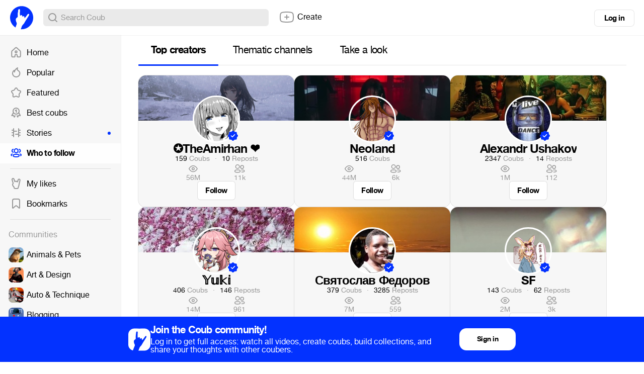

--- FILE ---
content_type: text/css
request_url: https://assets-cdn-s.coub.com/assets/coub/pages/featured/featured_channels_page_light-120bde26385c0df471879116bc97cfde04493d4450924855ef27c9fa467a7d0f.css
body_size: 583
content:
.slideshow{border-radius:8px;position:relative}.slideshow .slideshow__list{width:100%;overflow:hidden;position:relative;border-radius:8px;-webkit-mask-image:url([data-uri])}.slideshow .slideshow__list .slideshow__item{-webkit-transform:translateZ(0.01px)}.slideshow .slideshow__wrapper{position:relative}.slideshow .slideshow__item{position:relative}.slideshow .coub__item{position:relative;left:0;top:0}.slideshow .coub__item .corner{display:none}.slideshow .coub__item .viewer__player{width:100%;height:100%}.slideshow .slideshow__dots{position:absolute;right:20px;bottom:20px;z-index:200}.slideshow .slideshow__dots .dot{width:15px;height:15px;background-color:#FFFFFF;border:4px solid #FFFFFF;margin-left:8px;border-radius:15px}.slideshow .slideshow__dots .dot:hover:not(.-active){cursor:pointer}.slideshow .slideshow__dots .dot.-active{background-color:#0332FF}.slideshow .slideshow__item-desc{display:none}.slideshow .slideshow__item-desc.-active{display:block}section.-carousel .viewer{margin:0px}section.-carousel .slideshow .sb{font-family:web-symbols-reg;font-weight:400;height:89px;font-size:25px;padding:0 16px;position:absolute;top:132px}section.-carousel .slideshow .sb.-left{left:-70px}section.-carousel .slideshow .sb.-right{right:-70px}section.-carousel .corner{display:none}section.-carousel .slideshow{margin:50px auto;width:640px}section.-carousel .slideshow__wrapper{width:640px;height:330px}section.-carousel .slideshow__item{width:640px}section.-carousel .slideshow p{margin:15px 0px 0px 5px}.slideshow{margin:26px 0 23px}.slideshow__wrapper{width:970px;height:330px}.slideshow__item{width:970px}.slideshow__channel{position:absolute;left:27px;top:24px;z-index:200}.slideshow__channel .channel__title{margin:0px 0px 7px 3px;text-shadow:-1px 1px 2px rgba(0,0,0,0.3);text-transform:uppercase}.slideshow__channel a{font-size:70px;color:#f0f0f0}.slideshow__channel a:hover{color:#ffffff}h1.page__sub-heading{color:rgba(0,0,0,0.5);text-align:center;padding:65px 0px 109px}


--- FILE ---
content_type: text/css
request_url: https://assets-cdn-s.coub.com/assets/coub/pages/featured/featured_page_light-5d9e540b415a80b05c35b46c6b10c7b186db7920835b0e07a950d6070114b71b.css
body_size: 3540
content:
.channels-block.channels-block--list{-moz-transition:all 0.3s ease;-o-transition:all 0.3s ease;-webkit-transition:all 0.3s ease;transition:all 0.3s ease}.channels-block.channels-block--list.animate-prerender-300ms{-moz-transition:height 0.3s;-o-transition:height 0.3s;-webkit-transition:height 0.3s;transition:height 0.3s;overflow:hidden}.channels-block.channels-block--list .recommendations-list-outer{overflow:auto}.channels-block.channels-block--list .channels-block__heading{display:flex;align-items:center;justify-content:space-between}.channels-block.channels-block--list .channels-block__view-more{font-size:16px;text-align:center;display:block;box-shadow:0px 0px 0px 1px rgba(0,0,0,0.1);border-radius:8px;color:#000000;padding:8px 0;letter-spacing:-0.04em;font-family:helveticaneuecoub-bold, Helvetica, Arial, "Lucida Grande", sans-serif;font-weight:800}html.win .channels-block.channels-block--list .channels-block__view-more{font-family:Helvetica, Arial, "Lucida Grande", sans-serif;font-weight:bold}.channels-block.channels-block--list .channels-block__view-more:hover{box-shadow:0 0 0 3px #0332FF}.channels-block.channels-block--list h3{font-size:20px;letter-spacing:-0.6px;padding:8px;letter-spacing:-0.04em;font-family:helveticaneuecoub-bold, Helvetica, Arial, "Lucida Grande", sans-serif;font-weight:800;word-break:break-word}html.win .channels-block.channels-block--list h3{font-family:Helvetica, Arial, "Lucida Grande", sans-serif;font-weight:bold}.channels-block.channels-block--list .channel.channel--simple{padding:24px 0 24px 3px}.channels-block.channels-block--list .channel.channel--simple .close-small{position:absolute;right:10px;top:10px}.channels-block.channels-block--list .list{overflow:hidden}.channels-block.channels-block--list .list__item{border-bottom:1px solid #F7F7F7;-moz-transition:opacity 0.2s ease;-o-transition:opacity 0.2s ease;-webkit-transition:opacity 0.2s ease;transition:opacity 0.2s ease}.channels-block.channels-block--list .list__item:last-child{border:none;margin:0}.channels-block.channels-block--list .list__item.ui-sortable-helper{background-color:rgba(255,255,255,0.7)}.animation-wrap{position:relative;overflow-x:hidden;-moz-transition:height 0.2s ease;-o-transition:height 0.2s ease;-webkit-transition:height 0.2s ease;transition:height 0.2s ease}.animation-wrap .list__item{border-bottom:1px solid #F7F7F7}.animation-wrap .list__item.fade{background-color:#F7F7F7}.animation-wrap .list__item.fade .channel{opacity:0;-moz-transition:opacity 0.3s ease;-o-transition:opacity 0.3s ease;-webkit-transition:opacity 0.3s ease;transition:opacity 0.3s ease}.animation-wrap.single .list__item{position:relative;left:0;-moz-transition:all 0.3s ease;-o-transition:all 0.3s ease;-webkit-transition:all 0.3s ease;transition:all 0.3s ease}.animation-wrap.single .list__item.hooded{background-color:#FFFFFF;position:absolute;top:0;left:100%;width:100%;margin-right:25px;z-index:200;box-shadow:-10px 5px 8px -10px rgba(0,0,0,0.1)}.animation-wrap.single .channel{opacity:1}.animation-wrap.multiple{height:62px}.animation-wrap.multiple .list__item{-moz-transition:opacity 0.3s ease;-o-transition:opacity 0.3s ease;-webkit-transition:opacity 0.3s ease;transition:opacity 0.3s ease;opacity:0}.animation-wrap.multiple .list__item:first-child{opacity:1}.animation-wrap.multiple .list__item.prev{position:absolute;left:0;top:0;width:100%}.animation-wrap.remove{overflow-y:hidden;height:62px}.animation-wrap.remove .list__item{-moz-transition:all 0.3s ease;-o-transition:all 0.3s ease;-webkit-transition:all 0.3s ease;transition:all 0.3s ease}.banner{position:relative}.banner.banner--follow[data-id="76"] h5>a,.banner.banner--follow[data-id="89"] h5>a,.banner.banner--follow[data-id="90"] h5>a{font-size:14px}.banner.banner--follow .banner__background{height:initial}.banner.banner--follow .banner__background.banner__background--cover{background-repeat:no-repeat;background-position:center top;-moz-background-size:cover;-o-background-size:cover;-webkit-background-size:cover;background-size:cover}.banner.banner--follow .banner__inner{width:300px;height:115px;overflow:hidden}.banner.banner--follow .banner__stamp{font-size:12px;line-height:12px;margin-bottom:0px;padding-left:3px}.banner.banner--follow .object-media{position:absolute;bottom:9px;left:10px}.banner.banner--follow h5{width:60%;padding:0px 0px 4px 3px}.banner.banner--follow .banner__stamp,.banner.banner--follow .object-media__body a{text-shadow:0 1px 2px rgba(0,0,0,0.5)}.banner.banner--follow .object-media__body{padding:2px 0px 0px}.banner.banner--follow .object-media__body a{color:#FFFFFF}.banner.banner--follow .channel-follow-button{position:absolute;right:20px;bottom:2px}.weekly-banner{margin-bottom:20px;height:170px;cursor:pointer}.weekly-banner>.-fill{background-repeat:no-repeat;background-position:center center;opacity:1;overflow:hidden;border-radius:9px;-moz-background-size:cover;-o-background-size:cover;-webkit-background-size:cover;background-size:cover;-moz-transition:opacity 0.25s ease-in-out;-o-transition:opacity 0.25s ease-in-out;-webkit-transition:opacity 0.25s ease-in-out;transition:opacity 0.25s ease-in-out}.weekly-banner:hover>.-fill{opacity:.9}.weekly-banner:after{background-image:url("[data-uri]");background-size:100%;background-image:-webkit-gradient(linear, 50% 100%, 50% 0%, color-stop(21%, rgba(0,0,0,0.1)), color-stop(100%, transparent));background-image:-moz-linear-gradient(bottom, rgba(0,0,0,0.1) 21%, transparent);background-image:-webkit-linear-gradient(bottom, rgba(0,0,0,0.1) 21%, transparent);background-image:linear-gradient(to top, rgba(0,0,0,0.1) 21%, transparent);position:absolute;bottom:0px;width:100%;height:50%;border-radius:0px 0px 9px 9px}.weekly-banner__text{height:100%;position:relative;z-index:200}.weekly-banner__text p{font-size:12px;color:#ffffff}.weekly-banner__text>p{position:absolute;left:10px;top:6px;text-shadow:0px 1px 1px rgba(0,0,0,0.5)}.weekly-banner__logo{position:absolute;bottom:12px;left:14px}.weekly-banner__logo>p{margin:0px 0px 6px 31px}.story-card__video,.story-card__img{width:100%;position:absolute;top:50%;left:0;-moz-transform:translateY(-50%);-ms-transform:translateY(-50%);-webkit-transform:translateY(-50%);transform:translateY(-50%)}.story-card.-fit-height .story-card__video,.story-card.-fit-height .story-card__img{height:100%;left:50%;top:auto;width:auto;-moz-transform:translateX(-50%);-ms-transform:translateX(-50%);-webkit-transform:translateX(-50%);transform:translateX(-50%)}.story-card__video::-webkit-media-controls-start-playback-button{display:none;-webkit-appearance:none}.story-card:not(.-small){max-width:100%;width:475px;height:260px;overflow:hidden;position:relative;border-radius:6px;padding:0 30px;z-index:0;color:#ffffff}.story-card:not(.-small)>a{color:inherit}.story-card:not(.-small) .story-card__gradient{background:linear-gradient(to right, rgba(0,0,0,0.6), transparent);position:absolute;top:0;left:0;width:400px;height:100%;border-radius:6px}.story-card:not(.-small) .story-card__description{max-width:420px;font-size:13px;position:absolute}.story-card:not(.-small) .story-card__description.-top{top:28px}.story-card:not(.-small) .story-card__description.-bottom{bottom:28px}.story-card:not(.-small) .story-card__description h2{-webkit-line-clamp:4;-webkit-box-orient:vertical;display:-webkit-box;text-overflow:ellipsis;overflow:hidden;max-height:136px;font-size:32px;line-height:34px;margin-bottom:5px}.story-card:not(.-small) .story-card__recoub{margin-bottom:3px}.story-card:not(.-small) .story-card__recoub svg{vertical-align:middle}.story-card:not(.-small) .story-card__recoub svg path{fill:#ffffff}.story-card.-small{display:flex;width:100%}.story-card.-small .story-card__preview{width:136px;height:100px;position:relative;overflow:hidden;border-radius:6px;flex-shrink:0}.story-card.-small .story-card__description{margin-left:10px;min-width:0}.story-card.-small .story-card__description:hover{color:#0332FF}.story-card.-small .story-card__description h2{font-size:17px;line-height:18px;letter-spacing:-0.5px;margin-bottom:5px;-webkit-line-clamp:4;-webkit-box-orient:vertical;display:-webkit-box;text-overflow:ellipsis;overflow:hidden;max-height:72px}.story-card.-small .story-card__description h2 svg{vertical-align:middle}.story-card.-small .story-card__description div{color:#999999;font-size:12px;line-height:14px;text-overflow:ellipsis;overflow:hidden;white-space:nowrap}.mobile__story-page .story-card{color:#ffffff;width:100%}.mobile__story-page .story-card .story-card__gradient{width:100%}[blocks-stories-block] .stories-block__heading{font-size:20px;letter-spacing:-0.6px;margin-bottom:10px}[blocks-stories-block] .stories-block__container{display:flex;flex-wrap:wrap;justify-content:space-between}[blocks-stories-block] .story-card{margin-bottom:20px}[blocks-stories-block] .more-stories-button{font-size:16px;text-align:center;display:block;box-shadow:0px 0px 0px 1px rgba(0,0,0,0.1);border-radius:8px;color:#000000;padding:8px 0;letter-spacing:-0.04em;font-family:helveticaneuecoub-bold, Helvetica, Arial, "Lucida Grande", sans-serif;font-weight:800;cursor:pointer}html.win [blocks-stories-block] .more-stories-button{font-family:Helvetica, Arial, "Lucida Grande", sans-serif;font-weight:bold}[blocks-stories-block] .more-stories-button:hover{box-shadow:0 0 0 3px #0332FF}.page-container{padding-top:0}.page-menu{display:flex;border-bottom:1px solid rgba(0,0,0,0.1);margin-bottom:20px;justify-content:space-between;align-items:center;background-color:#FFFFFF;height:60px;position:sticky;top:70px;z-index:798}.page-menu::before{content:'';height:100%;width:100vw;left:50%;transform:translateX(-50%);position:absolute;background-color:#FFFFFF}.page-menu svg{display:block}header.-static ~ .page-container .page-menu,header.-static-absolute ~ .page-container .page-menu{top:0}@media only screen and (min-width: 1280px){.page-menu::before{width:calc(100vw - 240px)}}.page-menu .dropdown--select .dropdown__handler .sb.-toggle{font-size:14px;background:none !important;box-shadow:none !important;color:#000000;font-family:helveticaneuecoub-normal, Helvetica, Arial, "Lucida Grande", sans-serif;font-weight:400;height:55px;white-space:nowrap}html.win .page-menu .dropdown--select .dropdown__handler .sb.-toggle{font-family:Helvetica, Arial, "Lucida Grande", sans-serif;font-weight:400}.page-menu .dropdown--select .dropdown__handler .sb.-toggle:hover{color:#0332FF}.page-menu .dropdown--select .dropdown__handler .sb.-toggle:hover::after{border-top-color:#0332FF}.page-menu .dropdown--select .dropdown__content{width:160px}@media only screen and (min-width: 320px) and (max-width: 1023px){.page-menu{height:auto;top:0;overflow-x:scroll;overflow-y:hidden;border:none}}.page-menu__inner{display:flex;align-items:center;position:relative}.page-menu__inner:last-of-type{margin-left:20px}@media only screen and (min-width: 320px) and (max-width: 1023px){.page-menu__inner{flex-grow:1;justify-content:space-between;border-bottom:1px solid rgba(0,0,0,0.1);margin:0 20px}.page-menu__inner:last-of-type{display:none}}.page-menu__item:not(.list__item){font-size:20px;letter-spacing:-0.6px;padding:17px 25px;cursor:pointer;position:relative;text-align:center;line-height:22px;white-space:nowrap}.page-menu__item:not(.list__item) span{color:#999999}.page-menu__item:not(.list__item)::after{display:block;content:attr(data-title);letter-spacing:-0.04em;font-family:helveticaneuecoub-bold, Helvetica, Arial, "Lucida Grande", sans-serif;font-weight:800;height:0;overflow:hidden;visibility:hidden}html.win .page-menu__item:not(.list__item)::after{font-family:Helvetica, Arial, "Lucida Grande", sans-serif;font-weight:bold}.page-menu__item:not(.list__item).-active{letter-spacing:-0.04em;font-family:helveticaneuecoub-bold, Helvetica, Arial, "Lucida Grande", sans-serif;font-weight:800}html.win .page-menu__item:not(.list__item).-active{font-family:Helvetica, Arial, "Lucida Grande", sans-serif;font-weight:bold}.page-menu__inner:not(.-mouse-over) .page-menu__item:not(.list__item).-active::before,.page-menu__item:not(.list__item).-hovered::before{content:'';position:absolute;bottom:-3px;left:0;width:100%;height:3px;background-color:#0332FF;border-radius:2px}@media only screen and (min-width: 320px) and (max-width: 1023px){.page-menu__inner:not(.-mouse-over) .page-menu__item:not(.list__item).-active::before,.page-menu__item:not(.list__item).-hovered::before{height:1px;bottom:-1px}}@media only screen and (min-width: 320px) and (max-width: 1023px){.page-menu__item:not(.list__item){font-size:14px;padding:10px 15px;color:#999999;flex-grow:1}.page-menu__item:not(.list__item).-active{font-family:helveticaneuecoub-normal, Helvetica, Arial, "Lucida Grande", sans-serif;font-weight:400;color:#000000}html.win .page-menu__item:not(.list__item).-active{font-family:Helvetica, Arial, "Lucida Grande", sans-serif;font-weight:400}.page-menu__item:not(.list__item)[data-hot-kind='hot_alpha'],.page-menu__item:not(.list__item)[data-hot-kind='rising_alpha']{display:none}}.page-menu__more-items .dropdown__handler{cursor:pointer}.page-menu__more-items .dropdown__handler i{padding:14px 15px;display:block}.page-menu__more-items .dropdown__content{width:160px}.page-menu__view-selector .viewSelector{cursor:pointer;padding:14px 15px 14px 10px}.page-menu__view-selector .viewSelector.active{display:none}.page-menu__random-selector{cursor:pointer;padding:14px 10px 14px 15px}.page-menu__hov-svg svg path{fill:#999999}.page-menu__hov-svg:hover svg path,.page-menu__hov-svg.-active svg path{fill:#0332FF}.page-menu__nav{display:flex;align-items:center;gap:10px;margin-right:8px}.page-menu__nav__item{position:relative;line-height:1}.page-menu__switcher{display:flex;align-items:center;cursor:pointer;font-size:18px;gap:10px;margin-right:10px}.timeline-right-block{margin-bottom:20px}.featured__body{position:relative}.featured__body.-stories{padding-top:20px}.featured__body .featured-channels-dummy{width:310px;height:583px}.page-menu__featured-stories__timer{font-size:14px;color:rgba(0,0,0,0.4)}body.featured-stories-page [clientside-timeline] .page>h5{color:rgba(0,0,0,0.4);font-size:10px;padding:9px 0 18px 0}body.featured-stories-page .page-menu__more-items .dropdown__content{width:200px}body.featured-stories-page .page-menu__more-items .dropdown__content .list--selectable{padding:5px 0}body.featured-stories-page .page-menu__more-items .dropdown__content .list__item{font-size:14px;padding:8px}
